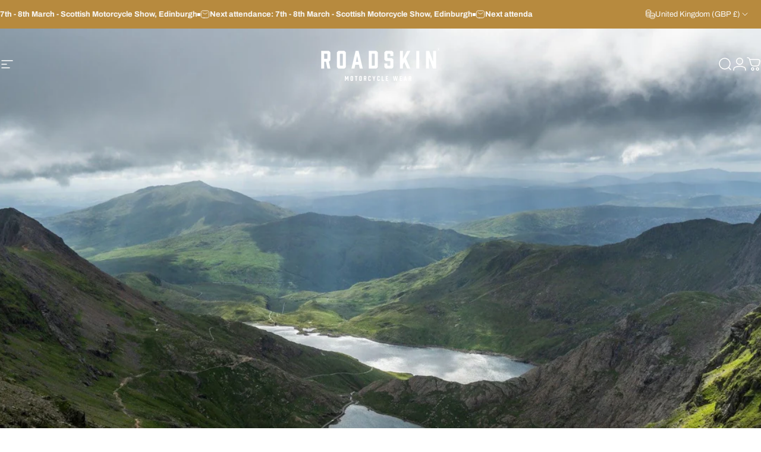

--- FILE ---
content_type: text/plain; charset=utf-8
request_url: https://events.getsitectrl.com/api/v1/events
body_size: 557
content:
{"id":"66f6749504f4c0a7","user_id":"66f6749504fd02cc","time":1768885998611,"token":"1768885998.40e21a7b4011b20b22a949e6a20924d1.338b0d029b582acaa0d0f42121a660ee","geo":{"ip":"18.220.7.114","geopath":"147015:147763:220321:","geoname_id":4509177,"longitude":-83.0061,"latitude":39.9625,"postal_code":"43215","city":"Columbus","region":"Ohio","state_code":"OH","country":"United States","country_code":"US","timezone":"America/New_York"},"ua":{"platform":"Desktop","os":"Mac OS","os_family":"Mac OS X","os_version":"10.15.7","browser":"Other","browser_family":"ClaudeBot","browser_version":"1.0","device":"Spider","device_brand":"Spider","device_model":"Desktop"},"utm":{}}